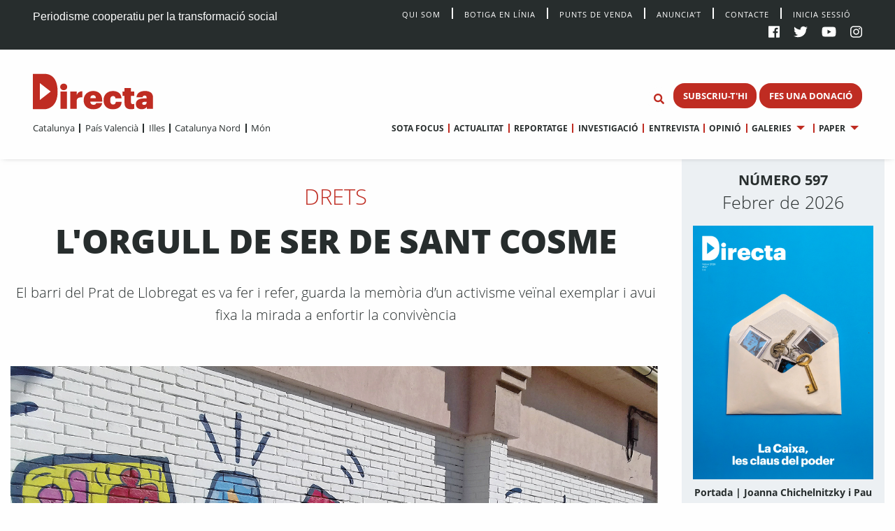

--- FILE ---
content_type: text/html; charset=UTF-8
request_url: https://directa.cat/lorgull-de-ser-de-sant-cosme/
body_size: 13860
content:
<!doctype html>
<html lang="ca">
  <head>
  <meta charset="utf-8">
  <meta http-equiv="x-ua-compatible" content="ie=edge">
  <meta name="viewport" content="width=device-width, initial-scale=1, shrink-to-fit=no">
  <meta name='robots' content='index, follow, max-image-preview:large, max-snippet:-1, max-video-preview:-1' />

	<!-- This site is optimized with the Yoast SEO plugin v20.13 - https://yoast.com/wordpress/plugins/seo/ -->
	<title>L&#039;orgull de ser de Sant Cosme - directa.cat</title>
	<link rel="canonical" href="https://directa.cat/lorgull-de-ser-de-sant-cosme/" />
	<meta property="og:locale" content="ca_ES" />
	<meta property="og:type" content="article" />
	<meta property="og:title" content="L&#039;orgull de ser de Sant Cosme - directa.cat" />
	<meta property="og:description" content="L’avinguda del riu Llobregat, al barri de Sant Cosme i Sant Damià, s’estén orgullosa per al vianant. Pessics de cel blau omplen de llum els racons dels blocs de pisos, endreçats en dotze illes fetes i refetes. Fa cinquanta anys, això eren camps, amb casetes de dos pisos i sostre d’uralita. Ara hi ha arribat &hellip; Continuar" />
	<meta property="og:url" content="https://directa.cat/lorgull-de-ser-de-sant-cosme/" />
	<meta property="og:site_name" content="directa.cat" />
	<meta property="article:published_time" content="2018-10-03T15:29:35+00:00" />
	<meta property="article:modified_time" content="2019-04-17T12:12:41+00:00" />
	<meta property="og:image" content="https://directa.cat/app/uploads/2018/10/P6_2-1024x546.png" />
	<meta property="og:image:width" content="1024" />
	<meta property="og:image:height" content="546" />
	<meta property="og:image:type" content="image/png" />
	<meta name="author" content="editor" />
	<meta name="twitter:card" content="summary_large_image" />
	<meta name="twitter:label1" content="Written by" />
	<meta name="twitter:data1" content="editor" />
	<meta name="twitter:label2" content="Est. reading time" />
	<meta name="twitter:data2" content="4 minuts" />
	<script type="application/ld+json" class="yoast-schema-graph">{"@context":"https://schema.org","@graph":[{"@type":"WebPage","@id":"https://directa.cat/lorgull-de-ser-de-sant-cosme/","url":"https://directa.cat/lorgull-de-ser-de-sant-cosme/","name":"L'orgull de ser de Sant Cosme - directa.cat","isPartOf":{"@id":"https://directa.cat/#website"},"primaryImageOfPage":{"@id":"https://directa.cat/lorgull-de-ser-de-sant-cosme/#primaryimage"},"image":{"@id":"https://directa.cat/lorgull-de-ser-de-sant-cosme/#primaryimage"},"thumbnailUrl":"/app/uploads/2018/10/P6_2.png","datePublished":"2018-10-03T15:29:35+00:00","dateModified":"2019-04-17T12:12:41+00:00","author":{"@id":"https://directa.cat/#/schema/person/961698fc73563551fbb7c401783a681a"},"breadcrumb":{"@id":"https://directa.cat/lorgull-de-ser-de-sant-cosme/#breadcrumb"},"inLanguage":"ca","potentialAction":[{"@type":"ReadAction","target":["https://directa.cat/lorgull-de-ser-de-sant-cosme/"]}]},{"@type":"ImageObject","inLanguage":"ca","@id":"https://directa.cat/lorgull-de-ser-de-sant-cosme/#primaryimage","url":"/app/uploads/2018/10/P6_2.png","contentUrl":"/app/uploads/2018/10/P6_2.png","width":1642,"height":875,"caption":"Pintada a un mur del barri de Sant Cosme"},{"@type":"BreadcrumbList","@id":"https://directa.cat/lorgull-de-ser-de-sant-cosme/#breadcrumb","itemListElement":[{"@type":"ListItem","position":1,"name":"Home","item":"https://directa.cat/"},{"@type":"ListItem","position":2,"name":"Notícies","item":"https://directa.cat/noticies/"},{"@type":"ListItem","position":3,"name":"L&#8217;orgull de ser de Sant Cosme"}]},{"@type":"WebSite","@id":"https://directa.cat/#website","url":"https://directa.cat/","name":"directa.cat","description":"Mitjà d&#039;informació per la transformació social","potentialAction":[{"@type":"SearchAction","target":{"@type":"EntryPoint","urlTemplate":"https://directa.cat/?s={search_term_string}"},"query-input":"required name=search_term_string"}],"inLanguage":"ca"},{"@type":"Person","@id":"https://directa.cat/#/schema/person/961698fc73563551fbb7c401783a681a","name":"editor","image":{"@type":"ImageObject","inLanguage":"ca","@id":"https://directa.cat/#/schema/person/image/","url":"https://secure.gravatar.com/avatar/e70e53959309eb8664fc7c5991b8ea72?s=96&d=mm&r=g","contentUrl":"https://secure.gravatar.com/avatar/e70e53959309eb8664fc7c5991b8ea72?s=96&d=mm&r=g","caption":"editor"},"url":"https://directa.cat/author/editor/"}]}</script>
	<!-- / Yoast SEO plugin. -->


<link rel='dns-prefetch' href='//cdn.jsdelivr.net' />
<link rel='stylesheet' id='wp-block-library-css' href='https://directa.cat/wp/wp-includes/css/dist/block-library/style.min.css?ver=6.2.2' type='text/css' media='all' />
<link rel='stylesheet' id='classic-theme-styles-css' href='https://directa.cat/wp/wp-includes/css/classic-themes.min.css?ver=6.2.2' type='text/css' media='all' />
<style id='global-styles-inline-css' type='text/css'>
body{--wp--preset--color--black: #000000;--wp--preset--color--cyan-bluish-gray: #abb8c3;--wp--preset--color--white: #ffffff;--wp--preset--color--pale-pink: #f78da7;--wp--preset--color--vivid-red: #cf2e2e;--wp--preset--color--luminous-vivid-orange: #ff6900;--wp--preset--color--luminous-vivid-amber: #fcb900;--wp--preset--color--light-green-cyan: #7bdcb5;--wp--preset--color--vivid-green-cyan: #00d084;--wp--preset--color--pale-cyan-blue: #8ed1fc;--wp--preset--color--vivid-cyan-blue: #0693e3;--wp--preset--color--vivid-purple: #9b51e0;--wp--preset--gradient--vivid-cyan-blue-to-vivid-purple: linear-gradient(135deg,rgba(6,147,227,1) 0%,rgb(155,81,224) 100%);--wp--preset--gradient--light-green-cyan-to-vivid-green-cyan: linear-gradient(135deg,rgb(122,220,180) 0%,rgb(0,208,130) 100%);--wp--preset--gradient--luminous-vivid-amber-to-luminous-vivid-orange: linear-gradient(135deg,rgba(252,185,0,1) 0%,rgba(255,105,0,1) 100%);--wp--preset--gradient--luminous-vivid-orange-to-vivid-red: linear-gradient(135deg,rgba(255,105,0,1) 0%,rgb(207,46,46) 100%);--wp--preset--gradient--very-light-gray-to-cyan-bluish-gray: linear-gradient(135deg,rgb(238,238,238) 0%,rgb(169,184,195) 100%);--wp--preset--gradient--cool-to-warm-spectrum: linear-gradient(135deg,rgb(74,234,220) 0%,rgb(151,120,209) 20%,rgb(207,42,186) 40%,rgb(238,44,130) 60%,rgb(251,105,98) 80%,rgb(254,248,76) 100%);--wp--preset--gradient--blush-light-purple: linear-gradient(135deg,rgb(255,206,236) 0%,rgb(152,150,240) 100%);--wp--preset--gradient--blush-bordeaux: linear-gradient(135deg,rgb(254,205,165) 0%,rgb(254,45,45) 50%,rgb(107,0,62) 100%);--wp--preset--gradient--luminous-dusk: linear-gradient(135deg,rgb(255,203,112) 0%,rgb(199,81,192) 50%,rgb(65,88,208) 100%);--wp--preset--gradient--pale-ocean: linear-gradient(135deg,rgb(255,245,203) 0%,rgb(182,227,212) 50%,rgb(51,167,181) 100%);--wp--preset--gradient--electric-grass: linear-gradient(135deg,rgb(202,248,128) 0%,rgb(113,206,126) 100%);--wp--preset--gradient--midnight: linear-gradient(135deg,rgb(2,3,129) 0%,rgb(40,116,252) 100%);--wp--preset--duotone--dark-grayscale: url('#wp-duotone-dark-grayscale');--wp--preset--duotone--grayscale: url('#wp-duotone-grayscale');--wp--preset--duotone--purple-yellow: url('#wp-duotone-purple-yellow');--wp--preset--duotone--blue-red: url('#wp-duotone-blue-red');--wp--preset--duotone--midnight: url('#wp-duotone-midnight');--wp--preset--duotone--magenta-yellow: url('#wp-duotone-magenta-yellow');--wp--preset--duotone--purple-green: url('#wp-duotone-purple-green');--wp--preset--duotone--blue-orange: url('#wp-duotone-blue-orange');--wp--preset--font-size--small: 13px;--wp--preset--font-size--medium: 20px;--wp--preset--font-size--large: 36px;--wp--preset--font-size--x-large: 42px;--wp--preset--spacing--20: 0.44rem;--wp--preset--spacing--30: 0.67rem;--wp--preset--spacing--40: 1rem;--wp--preset--spacing--50: 1.5rem;--wp--preset--spacing--60: 2.25rem;--wp--preset--spacing--70: 3.38rem;--wp--preset--spacing--80: 5.06rem;--wp--preset--shadow--natural: 6px 6px 9px rgba(0, 0, 0, 0.2);--wp--preset--shadow--deep: 12px 12px 50px rgba(0, 0, 0, 0.4);--wp--preset--shadow--sharp: 6px 6px 0px rgba(0, 0, 0, 0.2);--wp--preset--shadow--outlined: 6px 6px 0px -3px rgba(255, 255, 255, 1), 6px 6px rgba(0, 0, 0, 1);--wp--preset--shadow--crisp: 6px 6px 0px rgba(0, 0, 0, 1);}:where(.is-layout-flex){gap: 0.5em;}body .is-layout-flow > .alignleft{float: left;margin-inline-start: 0;margin-inline-end: 2em;}body .is-layout-flow > .alignright{float: right;margin-inline-start: 2em;margin-inline-end: 0;}body .is-layout-flow > .aligncenter{margin-left: auto !important;margin-right: auto !important;}body .is-layout-constrained > .alignleft{float: left;margin-inline-start: 0;margin-inline-end: 2em;}body .is-layout-constrained > .alignright{float: right;margin-inline-start: 2em;margin-inline-end: 0;}body .is-layout-constrained > .aligncenter{margin-left: auto !important;margin-right: auto !important;}body .is-layout-constrained > :where(:not(.alignleft):not(.alignright):not(.alignfull)){max-width: var(--wp--style--global--content-size);margin-left: auto !important;margin-right: auto !important;}body .is-layout-constrained > .alignwide{max-width: var(--wp--style--global--wide-size);}body .is-layout-flex{display: flex;}body .is-layout-flex{flex-wrap: wrap;align-items: center;}body .is-layout-flex > *{margin: 0;}:where(.wp-block-columns.is-layout-flex){gap: 2em;}.has-black-color{color: var(--wp--preset--color--black) !important;}.has-cyan-bluish-gray-color{color: var(--wp--preset--color--cyan-bluish-gray) !important;}.has-white-color{color: var(--wp--preset--color--white) !important;}.has-pale-pink-color{color: var(--wp--preset--color--pale-pink) !important;}.has-vivid-red-color{color: var(--wp--preset--color--vivid-red) !important;}.has-luminous-vivid-orange-color{color: var(--wp--preset--color--luminous-vivid-orange) !important;}.has-luminous-vivid-amber-color{color: var(--wp--preset--color--luminous-vivid-amber) !important;}.has-light-green-cyan-color{color: var(--wp--preset--color--light-green-cyan) !important;}.has-vivid-green-cyan-color{color: var(--wp--preset--color--vivid-green-cyan) !important;}.has-pale-cyan-blue-color{color: var(--wp--preset--color--pale-cyan-blue) !important;}.has-vivid-cyan-blue-color{color: var(--wp--preset--color--vivid-cyan-blue) !important;}.has-vivid-purple-color{color: var(--wp--preset--color--vivid-purple) !important;}.has-black-background-color{background-color: var(--wp--preset--color--black) !important;}.has-cyan-bluish-gray-background-color{background-color: var(--wp--preset--color--cyan-bluish-gray) !important;}.has-white-background-color{background-color: var(--wp--preset--color--white) !important;}.has-pale-pink-background-color{background-color: var(--wp--preset--color--pale-pink) !important;}.has-vivid-red-background-color{background-color: var(--wp--preset--color--vivid-red) !important;}.has-luminous-vivid-orange-background-color{background-color: var(--wp--preset--color--luminous-vivid-orange) !important;}.has-luminous-vivid-amber-background-color{background-color: var(--wp--preset--color--luminous-vivid-amber) !important;}.has-light-green-cyan-background-color{background-color: var(--wp--preset--color--light-green-cyan) !important;}.has-vivid-green-cyan-background-color{background-color: var(--wp--preset--color--vivid-green-cyan) !important;}.has-pale-cyan-blue-background-color{background-color: var(--wp--preset--color--pale-cyan-blue) !important;}.has-vivid-cyan-blue-background-color{background-color: var(--wp--preset--color--vivid-cyan-blue) !important;}.has-vivid-purple-background-color{background-color: var(--wp--preset--color--vivid-purple) !important;}.has-black-border-color{border-color: var(--wp--preset--color--black) !important;}.has-cyan-bluish-gray-border-color{border-color: var(--wp--preset--color--cyan-bluish-gray) !important;}.has-white-border-color{border-color: var(--wp--preset--color--white) !important;}.has-pale-pink-border-color{border-color: var(--wp--preset--color--pale-pink) !important;}.has-vivid-red-border-color{border-color: var(--wp--preset--color--vivid-red) !important;}.has-luminous-vivid-orange-border-color{border-color: var(--wp--preset--color--luminous-vivid-orange) !important;}.has-luminous-vivid-amber-border-color{border-color: var(--wp--preset--color--luminous-vivid-amber) !important;}.has-light-green-cyan-border-color{border-color: var(--wp--preset--color--light-green-cyan) !important;}.has-vivid-green-cyan-border-color{border-color: var(--wp--preset--color--vivid-green-cyan) !important;}.has-pale-cyan-blue-border-color{border-color: var(--wp--preset--color--pale-cyan-blue) !important;}.has-vivid-cyan-blue-border-color{border-color: var(--wp--preset--color--vivid-cyan-blue) !important;}.has-vivid-purple-border-color{border-color: var(--wp--preset--color--vivid-purple) !important;}.has-vivid-cyan-blue-to-vivid-purple-gradient-background{background: var(--wp--preset--gradient--vivid-cyan-blue-to-vivid-purple) !important;}.has-light-green-cyan-to-vivid-green-cyan-gradient-background{background: var(--wp--preset--gradient--light-green-cyan-to-vivid-green-cyan) !important;}.has-luminous-vivid-amber-to-luminous-vivid-orange-gradient-background{background: var(--wp--preset--gradient--luminous-vivid-amber-to-luminous-vivid-orange) !important;}.has-luminous-vivid-orange-to-vivid-red-gradient-background{background: var(--wp--preset--gradient--luminous-vivid-orange-to-vivid-red) !important;}.has-very-light-gray-to-cyan-bluish-gray-gradient-background{background: var(--wp--preset--gradient--very-light-gray-to-cyan-bluish-gray) !important;}.has-cool-to-warm-spectrum-gradient-background{background: var(--wp--preset--gradient--cool-to-warm-spectrum) !important;}.has-blush-light-purple-gradient-background{background: var(--wp--preset--gradient--blush-light-purple) !important;}.has-blush-bordeaux-gradient-background{background: var(--wp--preset--gradient--blush-bordeaux) !important;}.has-luminous-dusk-gradient-background{background: var(--wp--preset--gradient--luminous-dusk) !important;}.has-pale-ocean-gradient-background{background: var(--wp--preset--gradient--pale-ocean) !important;}.has-electric-grass-gradient-background{background: var(--wp--preset--gradient--electric-grass) !important;}.has-midnight-gradient-background{background: var(--wp--preset--gradient--midnight) !important;}.has-small-font-size{font-size: var(--wp--preset--font-size--small) !important;}.has-medium-font-size{font-size: var(--wp--preset--font-size--medium) !important;}.has-large-font-size{font-size: var(--wp--preset--font-size--large) !important;}.has-x-large-font-size{font-size: var(--wp--preset--font-size--x-large) !important;}
.wp-block-navigation a:where(:not(.wp-element-button)){color: inherit;}
:where(.wp-block-columns.is-layout-flex){gap: 2em;}
.wp-block-pullquote{font-size: 1.5em;line-height: 1.6;}
</style>
<link rel='stylesheet' id='style_login_widget-css' href='/app/plugins/miniorange-login-with-eve-online-google-facebook%20%20%20%20%20%20%20%20%20%20%20%20%20%20/css/style_login_widget.min.css?ver=6.26.11' type='text/css' media='all' />
<link rel='stylesheet' id='sage/main.css-css' href='/app/themes/directa-theme/dist/styles/main_b4f907df.css' type='text/css' media='all' />
<script type='text/javascript' src='https://directa.cat/wp/wp-includes/js/jquery/jquery.min.js?ver=3.6.4' id='jquery-core-js'></script>
<script type='text/javascript' src='https://directa.cat/wp/wp-includes/js/jquery/jquery-migrate.min.js?ver=3.4.0' id='jquery-migrate-js'></script>
<script type='text/javascript' src='https://cdn.jsdelivr.net/gh/alpinejs/alpine@v2.8.1/dist/alpine.min.js?ver=v2.8.1' id='alpine-js'></script>
<link rel="https://api.w.org/" href="https://directa.cat/wp-json/" /><link rel="alternate" type="application/json" href="https://directa.cat/wp-json/wp/v2/posts/6387" /><link rel="EditURI" type="application/rsd+xml" title="RSD" href="https://directa.cat/wp/xmlrpc.php?rsd" />
<link rel="wlwmanifest" type="application/wlwmanifest+xml" href="https://directa.cat/wp/wp-includes/wlwmanifest.xml" />
<meta name="generator" content="WordPress 6.2.2" />
<link rel='shortlink' href='https://directa.cat/?p=6387' />
<link rel="alternate" type="application/json+oembed" href="https://directa.cat/wp-json/oembed/1.0/embed?url=https%3A%2F%2Fdirecta.cat%2Florgull-de-ser-de-sant-cosme%2F" />
<link rel="alternate" type="text/xml+oembed" href="https://directa.cat/wp-json/oembed/1.0/embed?url=https%3A%2F%2Fdirecta.cat%2Florgull-de-ser-de-sant-cosme%2F&#038;format=xml" />

<!-- This site is using AdRotate v5.12.2 to display their advertisements - https://ajdg.solutions/ -->
<!-- AdRotate CSS -->
<style type="text/css" media="screen">
	.g { margin:0px; padding:0px; overflow:hidden; line-height:1; zoom:1; }
	.g img { height:auto; }
	.g-col { position:relative; float:left; }
	.g-col:first-child { margin-left: 0; }
	.g-col:last-child { margin-right: 0; }
	@media only screen and (max-width: 480px) {
		.g-col, .g-dyn, .g-single { width:100%; margin-left:0; margin-right:0; }
	}
</style>
<!-- /AdRotate CSS -->

<meta property="og:title" content="L&#8217;orgull de ser de Sant Cosme" />
<meta property="og:url" content="https://directa.cat/lorgull-de-ser-de-sant-cosme/" />
<meta property="og:type" content="article" />
<meta property="og:image" content="https://directa.cat/app/uploads/2018/10/P6_2-1024x546.png" />
<meta property="og:description" content="L’avinguda del riu Llobregat, al barri de Sant Cosme i Sant Damià, s’estén orgullosa per al vianant. Pessics de cel blau omplen de llum els racons dels blocs de pisos, endreçats en dotze illes fetes i refetes. Fa cinquanta anys, això eren camps, amb casetes de dos pisos i sostre d’uralita. Ara hi ha arribat un metro flamant i hi ha un parc ben verd. Un vell elegant es toca el barret i fa repicar" />
<meta property="article:publisher" content="https://www.facebook.com/Directa/" />
<meta property="og:site_name" content="La Directa" /><meta name="twitter:card" content="summary_large_image" />
<meta name="twitter:site" content="@La_Directa" />
<meta name="twitter:title" content="L&#8217;orgull de ser de Sant Cosme" />
<meta name="twitter:image" content="https://directa.cat/app/uploads/2018/10/P6_2-1024x546.png" />
<meta name="twitter:description" content="L’avinguda del riu Llobregat, al barri de Sant Cosme i Sant Damià, s’estén orgullosa per al vianant. Pessics de cel blau omplen de llum els racons dels blocs de pisos, endreçats en dotze illes fetes i refetes. Fa cinquanta anys, això eren camps, amb casetes de dos pisos i sostre d’uralita. Ara hi ha arribat un metro flamant i hi ha un parc ben verd. Un vell elegant es toca el barret i fa repicar" /><link rel="icon" href="/app/uploads/2020/01/cropped-D-de-Directa-1-32x32.png" sizes="32x32" />
<link rel="icon" href="/app/uploads/2020/01/cropped-D-de-Directa-1-192x192.png" sizes="192x192" />
<link rel="apple-touch-icon" href="/app/uploads/2020/01/cropped-D-de-Directa-1-180x180.png" />
<meta name="msapplication-TileImage" content="/app/uploads/2020/01/cropped-D-de-Directa-1-270x270.png" />
<!-- Matomo -->
<script type="text/javascript">
  var _paq = window._paq = window._paq || [];
  /* tracker methods like "setCustomDimension" should be called before "trackPageView" */
  _paq.push(['trackAllContentImpressions']);
  _paq.push(['trackPageView']);
  _paq.push(['enableLinkTracking']);
  (function() {
    var u="//stats.directa.cat/";
    _paq.push(['setTrackerUrl', u+'matomo.php']);
    _paq.push(['setSiteId', '1']);
    var d=document, g=d.createElement('script'), s=d.getElementsByTagName('script')[0];
    g.type='text/javascript'; g.async=true; g.src=u+'matomo.js'; s.parentNode.insertBefore(g,s);
  })();
</script>
<!-- End Matomo Code -->
<!-- Global site tag (gtag.js) - Google Analytics -->
<script async src="https://www.googletagmanager.com/gtag/js?id=UA-227718072-1"></script>
<script>
  window.dataLayer = window.dataLayer || [];
  function gtag(){dataLayer.push(arguments);}
  gtag('js', new Date());

  gtag('config', 'UA-227718072-1');
</script>


</head>
  <body class="post-template-default single single-post postid-6387 single-format-standard lorgull-de-ser-de-sant-cosme sidebar-primary type_reportatge app-data index-data singular-data single-data single-post-data single-post-lorgull-de-ser-de-sant-cosme-data">
        <div class="social-bar row expanded bg-black cl-white fix-1-both">
    <div class="social-bar-left column large-4 medium-8 show-for-medium">
      <span>Periodisme cooperatiu per la transformació social</span>
    </div>

    <div class="social-bar-left column small-4 hide-for-medium">
      <span><a class="cl-white" title="directa.cat | Periodisme cooperatiu per la transformació social" href="/">directa.cat</a></span>
    </div>

    <div class="column large-8 medium-4 small-8">
    <div class="social-bar-right">
        <div class="menu social-bar-center text-right show-for-large">
                      <ul id="top-nav" class="menu simple vertical large-horizontal"><li><a class="navbar-item " href="/qui-som/">Qui Som</a></li><li><a class="navbar-item " href="https://botiga.directa.cat/">Botiga  en línia</a></li><li><a class="navbar-item " href="https://directa.cat/punts-de-venda/">Punts de venda</a></li><li><a class="navbar-item " href="https://directa.cat/publicitat/">Anuncia’t</a></li><li><a class="navbar-item " href="https://directa.cat/contacte/">Contacte</a></li><li><a href="/wp/?option=oauthredirect&app_name=LaDirecta Auth">Inicia sessió</a></li></ul>
                  </div>
        <ul>
          <li><a target="_blank" title="La Directa a Facebook" href="https://es-es.facebook.com/Directa/"><i class="fab fa-facebook"></a></i></li>
          <li><a target="_blank" title="La Directa a Twitter" href="https://twitter.com/la_directa"><i class="fab fa-twitter"></a></i></li>
          <li><a target="_blank" title="La Directa a Youtube" href="https://www.youtube.com/user/avdirecta"><i class="fab fa-youtube"></a></i></li>
          <li><a target="_blank" title="La Directa a Instagram" href="https://www.instagram.com/directa.cat/"><i class="fab fa-instagram"></a></i></li>
        </ul>
      </div>
    </div>
  </div>

  <div class="show-for-large" data-sticky-container data-check-every="-1" data-show-for="large" data-hide-for="medium">
    <div class="top-bar" id="responsive-menu" data-sticky data-margin-top='0' data-margin-bottom='0' data-top-anchor='48'>

      <div class="row expanded">
        <div class="column medium-3 show-for-large " data-dropdown-menu>
          <a class="header-logo" href="https://directa.cat/">
            
                          <svg id="directa__brand" version="1.1" x="0px" y="0px" viewBox="0 0 400 106" style="enable-background:new 0 0 361.7 106;" xml:space="preserve" width="190px" height="55.633px">
  <style type="text/css">
    .st0{fill:#BF2C22;}
  </style>
  <defs></defs>
  <g>
    <path class="st0" d="M21,78.4V27.7L53.7,53L21,78.4z M34.1,0.1c-0.3,0-0.6,0-1,0L22.1,0c-0.1,0-0.2,0-0.3,0H1.3C0.6,0,0,0.6,0,1.3
    v103.3c0,0.7,0.8,1.3,1.5,1.3h19.9l0,0l11.1,0c0.5,0,1,0.1,1.5,0.1c13.7,0,40.5-9.1,40.5-52.3C74.6,1.7,43.9,0.1,34.1,0.1"></path>
      <g>
        <path class="st0" d="M83.2,52.9h19.4v51.8H83.2V52.9z M82.3,39.2c0-5.8,4.6-9.9,10.6-9.9c5.9,0,10.5,4.2,10.5,9.9
        c0,5.7-4.6,9.8-10.5,9.8C86.8,49,82.3,44.9,82.3,39.2"></path>
        <path class="st0" d="M112.6,52.9h19.5v10.5c3.3-8,8.9-11.3,16.7-11.2v18.2c-10.8-0.6-16.7,3-16.7,10.4v23.9h-19.5V52.9z"></path>
        <path class="st0" d="M189.8,72.9c-0.2-5.6-2.9-8.9-8.1-8.9c-4.8,0-8.1,3.1-8.9,8.9H189.8z M153,79.5v-0.8
        c0-16.9,12.9-27.3,28.7-27.3c14.6,0,27,8.3,27,27v4.8h-36c0.5,6.2,4.2,9.6,9.7,9.6c5.5,0,7.5-2.6,8.1-5.5h18.2
        c-1.6,11.9-10.6,18.8-27.1,18.8C165.2,106,153,96.6,153,79.5"></path>
        <path class="st0" d="M212.9,79.6v-0.8c0-17.6,12.5-27.3,28.1-27.3c13,0,25,5.6,26,21.8h-18.3c-0.6-4.2-2.4-6.8-7.1-6.8
        c-5.7,0-8.7,4-8.7,11.9v0.8c0,8.4,2.8,12.7,9,12.7c4.5,0,7.4-2.8,7.9-7.8h17.5c-0.5,13.4-9.3,22-26.8,22
        C224.9,106,212.9,97.2,212.9,79.6"></path>
        <path class="st0" d="M276,87.4V66h-6V52.9h6V42.3h19.5v10.6h9.9V66h-9.9v19.5c0,3.6,1.9,5.1,5.1,5.1c1.8,0,3.2-0.2,4.9-0.8v14.7
        c-2.4,0.7-6,1.5-10.3,1.5C282.9,105.9,276,100.4,276,87.4"></path>
        <path class="st0" d="M342.4,86.6v-2.7h-4.2c-6.5,0-8.9,1.3-8.9,5c0,2.5,1.9,4.1,5.4,4.1C339.2,92.9,342.4,90.5,342.4,86.6
        M310.1,90.4c0-12.2,9.9-17,27.9-17h4.5v-0.9c0-4.4-0.8-7.5-6-7.5c-4.5,0-5.9,2.9-6.1,5.5H312c0.8-12.7,10.7-19.1,25.6-19.1
        c15.1,0,24.2,6.1,24.2,19.8v33.5h-18.8v-5.9c-2.2,3.6-6.7,7.2-15.2,7.2C318.4,106,310.1,101.5,310.1,90.4"></path>
        <g>
      		<circle class="live-minut" cx="375" cy="42" r="8" />
      	</g>
      </g>
  </g>
</svg>
                      </a>
        </div>

        <div class="column medium-9 text-right fix-1-up">
          <div class="column top-bar-right top-bar-right-sticky">
                          <ul id="main-nav" data-dropdown-menu class="menu dropdown simple vertical large-horizontal text-right"><li><a class="navbar-item " href="https://directa.cat/sotafocus/">Sota focus</a></li><li><a class="navbar-item " href="https://directa.cat/portada-actualitat/">Actualitat</a></li><li><a class="navbar-item " href="https://directa.cat/portada-reportatge/">Reportatge</a></li><li><a class="navbar-item " href="https://directa.cat/portada-investigacio/">Investigació</a></li><li><a class="navbar-item " href="https://directa.cat/portada-entrevistes/">Entrevista</a></li><li><a class="navbar-item " href="https://directa.cat/portada-opinio/">Opinió</a></li><li class="is-dropdown-submenu-parent"><a class="navbar-item " href="#">Galeries</a><ul class="menu nested"><li><a class="navbar-item " href="https://directa.cat/portada-fotogaleries/">Fotografia</a></li><li><a class="navbar-item " href="https://directa.cat/portada-video/">Vídeo</a></li><li><a class="navbar-item " href="https://directa.cat/portada-docs-directa/">Docs Directa</a></li><li><a class="navbar-item " href="http://www.interactius.directa.cat/#!/">Interactius</a></li></ul></li><li class="is-dropdown-submenu-parent"><a class="navbar-item " href="https://directa.cat/papers/">Paper</a><ul class="menu nested"><li><a class="navbar-item " href="https://directa.cat/categories/mensual/sota-focus/">Sota Focus</a></li><li><a class="navbar-item " href="https://directa.cat/categories/mensual/sobiranies/">Sobiranies</a></li><li><a class="navbar-item " href="https://directa.cat/categories/mensual/lentrevista/">L&#039;entrevista</a></li><li><a class="navbar-item " href="https://directa.cat/categories/mensual/internacional-nou-paper/">Internacional</a></li><li><a class="navbar-item " href="https://directa.cat/categories/mensual/ideari/">Ideari</a></li><li><a class="navbar-item " href="https://directa.cat/categories/mensual/som-cooperativa/">Som cooperativa</a></li></ul></li></ul>
                        </div>

          <ul id="top--search" class="menu menu-search bg-white">
    <li class="">
    <form role="search" method="get" action="/" name="mainSearch">
      <input id="search-form" class="hide" name="s" type="search" placeholder="Cerca" data-toggler="show" value="">
    </form>
    </li>
    <li class="">
      <button type="button" class="button bg-white cl-red" name="buttonSearch" value="Set Focus" data-toggle="search-form" >
        <i class="fas fa-search"></i>
      </button>
    </li>
</ul>

                      <span class="directa__header--buttons">
                              
                                  <a href="https://directa.cat/subscriu-thi/" class="button small menu--button">SUBSCRIU-T&#039;HI</a>
                                              
                                  <a href="https://directa.cat/campaigns/fes-una-donacio/" class="button small menu--button">FES UNA DONACIÓ</a>
                                          </span>
                  </div>
      </div>

      <div class="row expanded nav-menus">

        <div class="column top-bar-left">
                      <ul id="" data-dropdown-menu class="menu simple vertical large-horizontal"><li><a class="navbar-item " href="https://directa.cat/portada-catalunya/">Catalunya</a></li><li><a class="navbar-item " href="https://directa.cat/portada-pais-valencia/">País Valencià</a></li><li><a class="navbar-item " href="https://directa.cat/portada-illes/">Illes</a></li><li><a class="navbar-item " href="https://directa.cat/portada-catalunya-nord/">Catalunya Nord</a></li><li><a class="navbar-item " href="https://directa.cat/internacional/">Món</a></li></ul>
                    </div>

        <div class="column top-bar-right top-bar-right-unstuck">
                      <ul id="main-nav" data-dropdown-menu class="menu dropdown simple vertical large-horizontal text-right"><li><a class="navbar-item " href="https://directa.cat/sotafocus/">Sota focus</a></li><li><a class="navbar-item " href="https://directa.cat/portada-actualitat/">Actualitat</a></li><li><a class="navbar-item " href="https://directa.cat/portada-reportatge/">Reportatge</a></li><li><a class="navbar-item " href="https://directa.cat/portada-investigacio/">Investigació</a></li><li><a class="navbar-item " href="https://directa.cat/portada-entrevistes/">Entrevista</a></li><li><a class="navbar-item " href="https://directa.cat/portada-opinio/">Opinió</a></li><li class="is-dropdown-submenu-parent"><a class="navbar-item " href="#">Galeries</a><ul class="menu nested"><li><a class="navbar-item " href="https://directa.cat/portada-fotogaleries/">Fotografia</a></li><li><a class="navbar-item " href="https://directa.cat/portada-video/">Vídeo</a></li><li><a class="navbar-item " href="https://directa.cat/portada-docs-directa/">Docs Directa</a></li><li><a class="navbar-item " href="http://www.interactius.directa.cat/#!/">Interactius</a></li></ul></li><li class="is-dropdown-submenu-parent"><a class="navbar-item " href="https://directa.cat/papers/">Paper</a><ul class="menu nested"><li><a class="navbar-item " href="https://directa.cat/categories/mensual/sota-focus/">Sota Focus</a></li><li><a class="navbar-item " href="https://directa.cat/categories/mensual/sobiranies/">Sobiranies</a></li><li><a class="navbar-item " href="https://directa.cat/categories/mensual/lentrevista/">L&#039;entrevista</a></li><li><a class="navbar-item " href="https://directa.cat/categories/mensual/internacional-nou-paper/">Internacional</a></li><li><a class="navbar-item " href="https://directa.cat/categories/mensual/ideari/">Ideari</a></li><li><a class="navbar-item " href="https://directa.cat/categories/mensual/som-cooperativa/">Som cooperativa</a></li></ul></li></ul>
                    </div>
      </div>
    </div>
  </div>

<div id="" class="hide-for-large" data-hide-for="large" data-sticky data-margin-top='0' data-check-every="0" data-margin-bottom='0' data-top-anchor='48' data-sticky-on="small">
  <div class="title-bar bg-white show-for-small" data-hide-for="large" data-responsive-toggle="responsive-menu-m">

  <div id="menuToggle">
    <input class="menu-icon" type="checkbox" data-toggle="responsive-menu-m">
      <span></span>
      <span></span>
      <span></span>
    </input>
  </div>

    <div class="title-bar-title ">
      <a class="responsive-logo header-logo" href="https://directa.cat/">
                          <svg id="directa__brand" version="1.1" x="0px" y="0px" viewBox="0 0 400 106" style="enable-background:new 0 0 361.7 106;" xml:space="preserve" width="190px" height="55.633px">
  <style type="text/css">
    .st0{fill:#BF2C22;}
  </style>
  <defs></defs>
  <g>
    <path class="st0" d="M21,78.4V27.7L53.7,53L21,78.4z M34.1,0.1c-0.3,0-0.6,0-1,0L22.1,0c-0.1,0-0.2,0-0.3,0H1.3C0.6,0,0,0.6,0,1.3
    v103.3c0,0.7,0.8,1.3,1.5,1.3h19.9l0,0l11.1,0c0.5,0,1,0.1,1.5,0.1c13.7,0,40.5-9.1,40.5-52.3C74.6,1.7,43.9,0.1,34.1,0.1"></path>
      <g>
        <path class="st0" d="M83.2,52.9h19.4v51.8H83.2V52.9z M82.3,39.2c0-5.8,4.6-9.9,10.6-9.9c5.9,0,10.5,4.2,10.5,9.9
        c0,5.7-4.6,9.8-10.5,9.8C86.8,49,82.3,44.9,82.3,39.2"></path>
        <path class="st0" d="M112.6,52.9h19.5v10.5c3.3-8,8.9-11.3,16.7-11.2v18.2c-10.8-0.6-16.7,3-16.7,10.4v23.9h-19.5V52.9z"></path>
        <path class="st0" d="M189.8,72.9c-0.2-5.6-2.9-8.9-8.1-8.9c-4.8,0-8.1,3.1-8.9,8.9H189.8z M153,79.5v-0.8
        c0-16.9,12.9-27.3,28.7-27.3c14.6,0,27,8.3,27,27v4.8h-36c0.5,6.2,4.2,9.6,9.7,9.6c5.5,0,7.5-2.6,8.1-5.5h18.2
        c-1.6,11.9-10.6,18.8-27.1,18.8C165.2,106,153,96.6,153,79.5"></path>
        <path class="st0" d="M212.9,79.6v-0.8c0-17.6,12.5-27.3,28.1-27.3c13,0,25,5.6,26,21.8h-18.3c-0.6-4.2-2.4-6.8-7.1-6.8
        c-5.7,0-8.7,4-8.7,11.9v0.8c0,8.4,2.8,12.7,9,12.7c4.5,0,7.4-2.8,7.9-7.8h17.5c-0.5,13.4-9.3,22-26.8,22
        C224.9,106,212.9,97.2,212.9,79.6"></path>
        <path class="st0" d="M276,87.4V66h-6V52.9h6V42.3h19.5v10.6h9.9V66h-9.9v19.5c0,3.6,1.9,5.1,5.1,5.1c1.8,0,3.2-0.2,4.9-0.8v14.7
        c-2.4,0.7-6,1.5-10.3,1.5C282.9,105.9,276,100.4,276,87.4"></path>
        <path class="st0" d="M342.4,86.6v-2.7h-4.2c-6.5,0-8.9,1.3-8.9,5c0,2.5,1.9,4.1,5.4,4.1C339.2,92.9,342.4,90.5,342.4,86.6
        M310.1,90.4c0-12.2,9.9-17,27.9-17h4.5v-0.9c0-4.4-0.8-7.5-6-7.5c-4.5,0-5.9,2.9-6.1,5.5H312c0.8-12.7,10.7-19.1,25.6-19.1
        c15.1,0,24.2,6.1,24.2,19.8v33.5h-18.8v-5.9c-2.2,3.6-6.7,7.2-15.2,7.2C318.4,106,310.1,101.5,310.1,90.4"></path>
        <g>
      		<circle class="live-minut" cx="375" cy="42" r="8" />
      	</g>
      </g>
  </g>
</svg>
              </a>
    </div>

          <span class="directa__header--buttons">
                  
                      <a href="https://directa.cat/subscriu-thi/" class="button small menu--button">SUBSCRIU-T&#039;HI</a>
                            
                      <a href="https://directa.cat/campaigns/fes-una-donacio/" class="button small menu--button">FES UNA DONACIÓ</a>
                        </span>
    
    <div class="title-bar-right">
      <button type="button" class="button bg-white cl-red" name="buttonSearch" value="Set Focus" data-toggle="search-form-r" >
        <i class="fas fa-search"></i>
      </button>
    </div>
    <div class="row expanded search-input">
      <div class="column">
        <form id="search-form-r" class="hide input-group fix-1-up" data-toggler="show" role="search" method="get" action="/" name="mainSearch">

          <input name="s" class="input-group-field" type="search" placeholder="Cerca" value="">

          <div class=" input-group-button">
            <button type="submit" class="button bg-red cl-white" value="submit">
              ↵
            </button>
          </div>
        </form>
      </div>
    </div>

    <div id="responsive-menu-m" class="">
      <div class="social-bar-center">
                  <ul id="top-nav" class="menu horizontal align-left"><li><a class="navbar-item " href="/qui-som/">Qui Som</a></li><li><a class="navbar-item " href="https://botiga.directa.cat/">Botiga  en línia</a></li><li><a class="navbar-item " href="https://directa.cat/punts-de-venda/">Punts de venda</a></li><li><a class="navbar-item " href="https://directa.cat/publicitat/">Anuncia’t</a></li><li><a class="navbar-item " href="https://directa.cat/contacte/">Contacte</a></li><li><a href="/wp/?option=oauthredirect&app_name=LaDirecta Auth">Inicia sessió</a></li></ul>
                  </div>

        <div class="top-bar-left">
                      <ul id="" class="fix-1-both menu horizontal align-left"><li><a class="navbar-item " href="https://directa.cat/portada-catalunya/">Catalunya</a></li><li><a class="navbar-item " href="https://directa.cat/portada-pais-valencia/">País Valencià</a></li><li><a class="navbar-item " href="https://directa.cat/portada-illes/">Illes</a></li><li><a class="navbar-item " href="https://directa.cat/portada-catalunya-nord/">Catalunya Nord</a></li><li><a class="navbar-item " href="https://directa.cat/internacional/">Món</a></li></ul>
                      </div>

          <div class="top-bar-right bg-white">
                          <ul id="main-nav" class="vertical menu" data-responsive-menu="accordion large-dropdown"><li><a class="navbar-item " href="https://directa.cat/sotafocus/">Sota focus</a></li><li><a class="navbar-item " href="https://directa.cat/portada-actualitat/">Actualitat</a></li><li><a class="navbar-item " href="https://directa.cat/portada-reportatge/">Reportatge</a></li><li><a class="navbar-item " href="https://directa.cat/portada-investigacio/">Investigació</a></li><li><a class="navbar-item " href="https://directa.cat/portada-entrevistes/">Entrevista</a></li><li><a class="navbar-item " href="https://directa.cat/portada-opinio/">Opinió</a></li><li class="is-dropdown-submenu-parent"><a class="navbar-item " href="#">Galeries</a><ul class="menu nested"><li><a class="navbar-item " href="https://directa.cat/portada-fotogaleries/">Fotografia</a></li><li><a class="navbar-item " href="https://directa.cat/portada-video/">Vídeo</a></li><li><a class="navbar-item " href="https://directa.cat/portada-docs-directa/">Docs Directa</a></li><li><a class="navbar-item " href="http://www.interactius.directa.cat/#!/">Interactius</a></li></ul></li><li class="is-dropdown-submenu-parent"><a class="navbar-item " href="https://directa.cat/papers/">Paper</a><ul class="menu nested"><li><a class="navbar-item " href="https://directa.cat/categories/mensual/sota-focus/">Sota Focus</a></li><li><a class="navbar-item " href="https://directa.cat/categories/mensual/sobiranies/">Sobiranies</a></li><li><a class="navbar-item " href="https://directa.cat/categories/mensual/lentrevista/">L&#039;entrevista</a></li><li><a class="navbar-item " href="https://directa.cat/categories/mensual/internacional-nou-paper/">Internacional</a></li><li><a class="navbar-item " href="https://directa.cat/categories/mensual/ideari/">Ideari</a></li><li><a class="navbar-item " href="https://directa.cat/categories/mensual/som-cooperativa/">Som cooperativa</a></li></ul></li></ul>
              
            
          </div>
        </div>
  </div>
</div>
    <div id="main--container" class="row fix-3-down" role="document">
      <div class=" column large-9 medium-12">
        <main id="content" class="main fix-2-up">
            <article id="main--container" class="post--reportage post-6387 post type-post status-publish format-standard has-post-thumbnail hentry category-drets tag-el-prat-de-llobregat tag-festival-esperanzah tag-sant-cosme territori-catalunya content_type-reportatge">
    <div class="row column small-centered">
    <header>
      <div class="text-center">
        <div class="categories--single">
      <span class="category">
              <a href="https://directa.cat/categories/drets/">Drets</a>
          </span>
  </div>
      </div>
      <h1 class="entry-title text-center">
               
                  L&#039;orgull de ser de Sant Cosme
              </h1>
      <p class="lead subtitle text-center fix-2-down">El barri del Prat de Llobregat es va fer i refer, guarda la memòria d’un activisme veïnal exemplar i avui fixa la mirada a enfortir la convivència</p>
              <img class="fix-1-down small-centered" src="/app/uploads/2018/10/P6_2.png" width="100%" />

                  <figcaption class="wp-caption-text fix-1-down text-right">
            Pintada a un mur del barri de Sant Cosme <span class="interview--text">| <a href="https://directa.cat/persons/arxiu/">Arxiu</a></span>
          </figcaption>
                  </header>

      <div class="column medium-12 large-3">
        <div class="post--meta">
  <div class=" fix-1-down">

    
    
    
    
    
    <span class="author--name"><a href="https://directa.cat/persons/clara-macau/">Clara Macau</a></span>

          <span>
        <a class="author--twitter" href="https://twitter.com/claramacau">
          claramacau
        </a>
      </span>
    
    
      </div>



    <span class="post-date single--date">
    <p>PUBLICAT:</p>
    octubre 3, 2018
  </span>
      </div>
      </div>

      <div class="entry-content column medium-12 large-9">
                  <p>L’avinguda del riu Llobregat, al barri de Sant Cosme i Sant Damià, s’estén orgullosa per al vianant. Pessics de cel blau omplen de llum els racons dels blocs de pisos, endreçats en dotze illes fetes i refetes. Fa cinquanta anys, això eren camps, amb casetes de dos pisos i sostre d’uralita. Ara hi ha arribat un metro flamant i hi ha un parc ben verd.</p>
<p>Un vell elegant es toca el barret i fa repicar el bastó. No sé si té una festa. M’ho resol: “Els gitanos vestim així”. “Aquí només hi ha gent vulgar. Gitanos. Marroquins”, diu el client d’un bar que fa el cafè. És de Granada, veí de sempre, i hi ha coses que no veu clares. A Sant Cosme hi pesa un estigma punyent. Sembla que s’oblidi que, als anys setanta, va ser un barri amb força. Milers de persones es van aplegar en una associació de veïns per exigir aigua i llum. I transports. I tirar-ho tot avall. Perquè els primers habitatges, construïts el 1964, no canalitzaven bé l’aigua, es podria tot i els sostres queien.</p>
<blockquote><p><span style="color: #a22e27;">Milers de persones es van aplegar en una associació de veïns per exigir aigua i llum. I transports. I tirar-ho tot avall. Perquè els primers habitatges, construïts el 1964, no canalitzaven bé l’aigua, es podria tot i els sostres queien</span></p></blockquote>
<p>Els pisos es van d’un llampec per a les persones que venien de Múrcia, Granada o Extremadura. Va coincidir amb l’eliminació de les barraques de Montjuïc, Sants, la Perona o el Somorrostro. Un 30% de la gent que viu a Sant Cosme és d’ètnia gitana, i hi ha persones de l’Amèrica Llatina o el Marroc. “És un dels primers nuclis de població marroquina a l’Estat”, afirma Abdelaziz Hanudi, president de la Comunitat Islàmica del Prat.</p>
<p>Sant Cosme té memòria; la de 1978. Després de deu anys de tallar la carretera fins a l’aeroport i manifestacions, es va aprovar la reconstrucció del barri. “Els veïns van aixecar un pis pilot per mostrar com havien de ser les cases”, explica amb orgull el coordinador al Prat de la Fundació Secretariat Gitano, Miguel Ángel Román. Un procés de set fases, fins al 1993, va enllestir el barri.</p>
<p><strong><br />
Conviure a Sant Cosme</strong></p>
<p>“Per res del món vagis als pisos blancs. És un altre Sant Cosme”, m’avisa el granadí del bar. En arribar-hi, uns joves s’exclamen: “Nosaltres no molestem, els problemàtics són els de les cases del fons!”. Un home treu el cap per una finestra. Diu que parli amb el patriarca: “És qui més coneix el barri”.</p>
<p>L’envejada gestió comunitària de Sant Cosme té clarobscurs, m’ho deia Román: “Els veïns van decidir amb qui volien compartir l’escala i això ha mantingut desigualtats de poder i separacions interètniques”. Cadascú es va aplegar amb qui volia. Així que es van crear comunitats dins la comunitat.</p>
<p>María H. seu en un banc dels pisos blancs. Hi viu des de fa més de 35 anys. Va passar per la Perona i la Via Trajana fins a arribar a Sant Cosme. “No és bo fer nuclis de població gitana. No estem units com es pensa, només perquè vivim uns damunt dels altres. Som diferents. Algunes visions de la llei gitana poden ser dures i creen conflictes de convivència”, comenta.</p>
<p>Rosalía García participa en l’associació Romi Satipen (Dones Gitanes) i avui ha dut els fills al parc. Fa tallers de ball i gimnàstica i aposta per barrejar el veïnat. Les associacions creen vincles, i així ha conegut el festival Esperanzah. El president de Grups Associats de Treball Social (GATS) i coodirector del festival defensa que “la cultura potencia l’autoestima i el sentiment de pertinença de la comunitat”.</p>
<p><strong><br />
Pertànyer a Sant Cosme</strong></p>
<p>La identitat obrera i orgullosa de la gent del barri ha perdut alè. L’informe d’avaluació final del pla integral de Sant Cosme, de la Fundació CIREM (2011), mostra que el veïnat confia en el futur de la comunitat, però cal treballar per enfortir i consolidar una estructura ciutadana. Les associacions hi tenen un gran paper.</p>
<p>La baixa activitat del barri omple els carrers de silenci i s’hi veuen persianes abaixades. Fa la impressió de ser un “no-lloc”. L’avinguda Onze de Setembre és una frontera; aïlla i separa una comunitat sencera. El més dur és que es genera una imatge esbiaixada del veïnat de Sant Cosme i crea espais d’exclusió que no ajuden. “Aquí hi ha molts Sant Cosme”, conclou María H., que em pregunta: “Fins on dius que arriba el barri? No, no. El Sant Cosme de veritat són els pisos blancs”. Li dic que la seva àrea no va arribar fins a la darrera fase de remodelació, la setena. Em mira interrogant: “Set fases, dius? I ara. Una de sola, la que va aixecar el meu pis. T’han pres el pèl!”. Encara cal tirar més murs avall per dir, amb orgull, “soc de Sant Cosme”.</p>
          
          <div class="">
                      </div>

              </div>
    </div>

  <div class="tags column large-9 small-12">
    <a href="https://directa.cat/tag/el-prat-de-llobregat/" rel="tag">El Prat de Llobregat</a> <a href="https://directa.cat/tag/festival-esperanzah/" rel="tag">Festival Esperanzah!</a> <a href="https://directa.cat/tag/sant-cosme/" rel="tag">Sant Cosme</a>  </div>

  
  <div class="single-sidebar small-12">
    <section class="widget donacio_widget-3 widget_donacio_widget"><h3>Donacions</h3><div class="donacio-widget fix-2-down">
    <div class="donacio-wrap fix-2-both">
      <h3 class="cl-black-l text-center donacio-title">
        Fes una donació
      </h3>
      <ul class="donacio-prices no-bullet">
        <li><a href="https://directa.cat/campaigns/fes-una-donacio/?donation=5">5€</a></li>
        <li><a href="https://directa.cat/campaigns/fes-una-donacio/?donation=10">10€</a></li>
        <li><a href="https://directa.cat/campaigns/fes-una-donacio/?donation=20">20€</a></li>
        <li><a href="https://directa.cat/campaigns/fes-una-donacio/?donation=50">50€</a></li>
        <li class="icon-plus"><a href="https://directa.cat/campaigns/fes-una-donacio/">+</a></li>
      </ul>

    <a class="donacio-button bg-black-l" href="https://directa.cat/campaigns/fes-una-donacio/">FES UN DONATIU</a>
    </div>

</div>
<section class="widget media_image-15 widget_media_image"><a href="https://directa.cat/subscriu-thi/"><img width="900" height="300" src="/app/uploads/2023/09/2023.gif" class="image wp-image-185759  attachment-full size-full" alt="" decoding="async" loading="lazy" style="max-width: 100%; height: auto;" /></a></section>  </div>

  <footer>
    
    <div class="row columns post-nav text-center fix-3-down">
      <hr>
      <div class="columns medium-6 medium-text-left">
        &laquo; <a href="https://directa.cat/cinc-o-sis-voltes-rebel/" rel="prev">Cinc (o sis) voltes rebel</a>      </div>
      <div class="columns medium-6 medium-text-right">
        <a href="https://directa.cat/fotografiar-amb-optica-de-genere/" rel="next">Fotografiar amb òptica de gènere</a> &raquo;      </div>
    </div>
  </footer>
  
<section id="comments" class="comments">
  
  
  </section>
</article>
        </main>
      </div>
      <div id="sidebar" class=" column large-3 medium-12">
                  <aside class="sidebar primary-sidebar">
            <section class="widget paper_widget-2 widget_paper_widget"><div id="papers" class="" data-check-every="0">
  <div class="paper__widget bg-gray text-center">
                  <h3 class="paper__widget--title">NÚMERO 597</h3>
      
              <time class="paper__widget--date">Febrer de 2026</time>
      
              <a href="https://directa.cat/papers/directa-597/">
            <img class="paper__widget--img" src="/app/uploads/2026/01/1_Portada.jpg" alt="publicación número 597" />
        </a>
      
            <span class="paper__widget--author">Portada | Joanna Chichelnitzky i Pau Fabregat</span>
      
      
      <button class="paper__widget--button"><a href="https://directa.cat/papers/">TOTS ELS NÚMEROS</a></button>
    
  </div>

  <div id="paper__widget--summary" class="hidden  expanded bg-gray" data-toggler="shown" data-closable>

    
    <div class="row medium-up-3 column large-7 large-push-1">
      
      
      
      
      
      
      
      
    </div>
</div>

  <script type="text/javascript">
    var $summary = jQuery('#papers');
    $summary.on('on.zf.toggler', function() {
      Foundation.reInit($summary);
    });
  </script>
</div>
<section class="widget column_widget-2 widget_column_widget"><h3>La columna</h3><div
  class="orbit orbit--column"
  role="region"
  aria-label="Slide últimas columnas"
  data-orbit
  data-auto-play="false">

  <div class="orbit-wrapper">

    <div class="orbit-controls">
      <button class="orbit-previous"><span class="show-for-sr">Anterior</span>&#9664;&#xFE0E;</button>
      <button class="orbit-next"><span class="show-for-sr">Siguiente</span>&#9654;&#xFE0E;</button>
    </div>

    <ul class="orbit-container">

              
        <li class="orbit-slide">
          <div class="columns column-block post__frontpage--column">
            <a href="https://directa.cat/la-memoria-del-paisatge/">
                              <div class="author--image" style="background-image:url(/app/uploads/2025/09/MINIATURA_OriolRadalga-01.jpg);"></div>
                <span class="author--name--column">Oriol Radalga</span>
                          </a>
            <div class="card-section bg-white">
              <h2 class="entry-title post__frontpage--column--title h3">
                <a href="https://directa.cat/la-memoria-del-paisatge/">
                  La memòria del paisatge
                </a>
              </h2>
            </div>
          </div>
        </li>
              
        <li class="orbit-slide">
          <div class="columns column-block post__frontpage--column">
            <a href="https://directa.cat/un-cinema-propi/">
                              <div class="author--image" style="background-image:url(/app/uploads/2022/09/MERCÈ_MINIATURA-01.jpg);"></div>
                <span class="author--name--column">Mercè Pérez</span>
                          </a>
            <div class="card-section bg-white">
              <h2 class="entry-title post__frontpage--column--title h3">
                <a href="https://directa.cat/un-cinema-propi/">
                  Un cinema propi
                </a>
              </h2>
            </div>
          </div>
        </li>
              
        <li class="orbit-slide">
          <div class="columns column-block post__frontpage--column">
            <a href="https://directa.cat/ue-i-mercosur-nou-cop-a-la-pagesia/">
                              <div class="author--image" style="background-image:url(/app/uploads/2025/09/MINIATURA_elena-idoate-01.jpg);"></div>
                <span class="author--name--column">Elena Idoate</span>
                          </a>
            <div class="card-section bg-white">
              <h2 class="entry-title post__frontpage--column--title h3">
                <a href="https://directa.cat/ue-i-mercosur-nou-cop-a-la-pagesia/">
                  UE i Mercosur, nou cop a la pagesia
                </a>
              </h2>
            </div>
          </div>
        </li>
              
        <li class="orbit-slide">
          <div class="columns column-block post__frontpage--column">
            <a href="https://directa.cat/el-catala-llengua-de-transgressio/">
                              <div class="author--image" style="background-image:url(/app/uploads/2024/03/MINIATURA-gautier-sabria-01.jpg);"></div>
                <span class="author--name--column">Gautier Sabrià</span>
                          </a>
            <div class="card-section bg-white">
              <h2 class="entry-title post__frontpage--column--title h3">
                <a href="https://directa.cat/el-catala-llengua-de-transgressio/">
                  El català, llengua de transgressió
                </a>
              </h2>
            </div>
          </div>
        </li>
              
        <li class="orbit-slide">
          <div class="columns column-block post__frontpage--column">
            <a href="https://directa.cat/telefons-pinguins-i-peixos-vela/">
                              <div class="author--image" style="background-image:url(/app/uploads/2020/09/MINIATURA-marc-august-01.jpg);"></div>
                <span class="author--name--column">Marc August Muntanya</span>
                          </a>
            <div class="card-section bg-white">
              <h2 class="entry-title post__frontpage--column--title h3">
                <a href="https://directa.cat/telefons-pinguins-i-peixos-vela/">
                  Telèfons, pingüins i peixos vela
                </a>
              </h2>
            </div>
          </div>
        </li>
      
    </ul>

  </div>
</div>
<section class="widget block-86 widget_block widget_text">
<p></p>
</section><section class="widget adrotate_widgets-312 adrotate_widgets"><!-- Error, Advert is not available at this time due to schedule/geolocation restrictions! --></section><section class="widget block-87 widget_block widget_text">
<p class="has-text-align-right" style="font-size:10px">Publicitat</p>
</section><section class="widget block-88 widget_block widget_text">
<p></p>
</section><section class="widget adrotate_widgets-268 adrotate_widgets"><!-- Error, Advert is not available at this time due to schedule/geolocation restrictions! --></section><section class="widget block-89 widget_block">
<div style="height:10px" aria-hidden="true" class="wp-block-spacer"></div>
</section><section class="widget adrotate_widgets-291 adrotate_widgets"><!-- Error, Advert is not available at this time due to schedule/geolocation restrictions! --></section><section class="widget adrotate_widgets-292 adrotate_widgets"><!-- Error, Advert is not available at this time due to schedule/geolocation restrictions! --></section><section class="widget adrotate_widgets-287 adrotate_widgets"><!-- Error, Advert is not available at this time due to schedule/geolocation restrictions! --></section><section class="widget adrotate_widgets-276 adrotate_widgets"><!-- Error, Advert is not available at this time due to schedule/geolocation restrictions! --></section><section class="widget adrotate_widgets-296 adrotate_widgets"><!-- Error, Advert is not available at this time due to schedule/geolocation restrictions! --></section><section class="widget adrotate_widgets-298 adrotate_widgets"><!-- Error, Advert is not available at this time due to schedule/geolocation restrictions! --></section><section class="widget adrotate_widgets-283 adrotate_widgets"><!-- Error, Advert is not available at this time due to schedule/geolocation restrictions! --></section><section class="widget adrotate_widgets-285 adrotate_widgets"><!-- Error, Advert is not available at this time due to schedule/geolocation restrictions! --></section><section class="widget adrotate_widgets-286 adrotate_widgets"><!-- Error, Advert is not available at this time due to schedule/geolocation restrictions! --></section><section class="widget adrotate_widgets-272 adrotate_widgets"><!-- Error, Advert is not available at this time due to schedule/geolocation restrictions! --></section><section class="widget adrotate_widgets-273 adrotate_widgets"><!-- Error, Advert is not available at this time due to schedule/geolocation restrictions! --></section><section class="widget adrotate_widgets-282 adrotate_widgets"><!-- Error, Advert is not available at this time due to schedule/geolocation restrictions! --></section><section class="widget adrotate_widgets-294 adrotate_widgets"><!-- Error, Advert is not available at this time due to schedule/geolocation restrictions! --></section><section class="widget adrotate_widgets-281 adrotate_widgets"><!-- Error, Advert is not available at this time due to schedule/geolocation restrictions! --></section><section class="widget adrotate_widgets-297 adrotate_widgets"><!-- Error, Advert is not available at this time due to schedule/geolocation restrictions! --></section><section class="widget adrotate_widgets-306 adrotate_widgets"><!-- Error, Advert is not available at this time due to schedule/geolocation restrictions! --></section><section class="widget adrotate_widgets-311 adrotate_widgets"><!-- Error, Advert is not available at this time due to schedule/geolocation restrictions! --></section><section class="widget block-100 widget_block">
<div style="height:32px" aria-hidden="true" class="wp-block-spacer"></div>
</section><section class="widget adrotate_widgets-309 adrotate_widgets"><!-- Error, Advert is not available at this time due to schedule/geolocation restrictions! --></section><section class="widget adrotate_widgets-308 adrotate_widgets"><!-- Error, Advert is not available at this time due to schedule/geolocation restrictions! --></section><section class="widget adrotate_widgets-280 adrotate_widgets"><!-- Error, Advert is not available at this time due to schedule/geolocation restrictions! --></section><section class="widget adrotate_widgets-305 adrotate_widgets"><!-- Error, Advert is not available at this time due to schedule/geolocation restrictions! --></section><section class="widget adrotate_widgets-275 adrotate_widgets"><div class="a-single a-167"><figure class="wp-block-image size-full"><a class="gofollow" data-track="MTY3LDAsMSw2MA==" href="https://arc.coop/" target="_blank" data-track-content="" data-content-name="2025_ARÇ_BANER SIMPLE"><img src="/app/uploads/2025/02/Arc_baner-simple-2025.gif" alt="" class="wp-image-156497"></a></figure></div></section><section class="widget adrotate_widgets-288 adrotate_widgets"><!-- Error, Advert is not available at this time due to schedule/geolocation restrictions! --></section><section class="widget adrotate_widgets-270 adrotate_widgets"><!-- Error, Advert is not available at this time due to schedule/geolocation restrictions! --></section><section class="widget adrotate_widgets-290 adrotate_widgets"><!-- Error, Advert is not available at this time due to schedule/geolocation restrictions! --></section><section class="widget adrotate_widgets-299 adrotate_widgets"><!-- Error, Advert is not available at this time due to schedule/geolocation restrictions! --></section><section class="widget adrotate_widgets-300 adrotate_widgets"><!-- Error, Advert is not available at this time due to schedule/geolocation restrictions! --></section><section class="widget adrotate_widgets-267 adrotate_widgets"><div class="a-single a-169"><figure class="wp-block-image size-full"><a class="gofollow" data-track="MTY5LDAsMSw2MA==" href="https://www.radioklara.org/radioklara/" target="_blank" data-track-content="" data-content-name="2025_RADIO KLARA_BANER SIMPLE"><img src="/app/uploads/2023/01/Radio-Klara_baner-simple-1.png" alt="" class="wp-image-156497"></a></figure></div></section><section class="widget adrotate_widgets-68 adrotate_widgets"><!-- Error, Advert is not available at this time due to schedule/geolocation restrictions! --></section><section class="widget adrotate_widgets-295 adrotate_widgets"><!-- Error, Advert is not available at this time due to schedule/geolocation restrictions! --></section><section class="widget adrotate_widgets-263 adrotate_widgets"><div class="a-single a-49"><figure class="wp-block-image size-full"><a class="gofollow" data-track="NDksMCwxLDYw" href="http://www.foliverd.net/" target="_blank" data-track-content="" data-content-name="2023_FOLIVERD_BANERSIMPLE"><img src="/app/uploads/2023/01/FoliVerd_baner-simple.gif" alt="" class="wp-image-156497"></a></figure></div></section><section class="widget adrotate_widgets-265 adrotate_widgets"><!-- Error, Advert is not available at this time due to schedule/geolocation restrictions! --></section><section class="widget adrotate_widgets-293 adrotate_widgets"><!-- Error, Advert is not available at this time due to schedule/geolocation restrictions! --></section><section class="widget adrotate_widgets-269 adrotate_widgets"><!-- Error, Advert is not available at this time due to schedule/geolocation restrictions! --></section><section class="widget adrotate_widgets-278 adrotate_widgets"><!-- Error, Advert is not available at this time due to schedule/geolocation restrictions! --></section><section class="widget adrotate_widgets-277 adrotate_widgets"><!-- Error, Advert is not available at this time due to schedule/geolocation restrictions! --></section><section class="widget adrotate_widgets-304 adrotate_widgets"><!-- Error, Advert is not available at this time due to schedule/geolocation restrictions! --></section><section class="widget adrotate_widgets-303 adrotate_widgets"><!-- Error, Advert is not available at this time due to schedule/geolocation restrictions! --></section><section class="widget adrotate_widgets-289 adrotate_widgets"><!-- Error, Advert is not available at this time due to schedule/geolocation restrictions! --></section><section class="widget adrotate_widgets-307 adrotate_widgets"><!-- Error, Advert is not available at this time due to schedule/geolocation restrictions! --></section><section class="widget adrotate_widgets-302 adrotate_widgets"><!-- Error, Advert is not available at this time due to schedule/geolocation restrictions! --></section><section class="widget adrotate_widgets-271 adrotate_widgets"><!-- Error, Advert is not available at this time due to schedule/geolocation restrictions! --></section><section class="widget block-94 widget_block">
<div style="height:6px" aria-hidden="true" class="wp-block-spacer"></div>
</section><section class="widget adrotate_widgets-214 adrotate_widgets"><div class="a-single a-48"><figure class="wp-block-image size-full"><a class="gofollow" data-track="NDgsMCwxLDYw" href="https://www.elsaltodiario.com/salto-de-carro/2026-lo-escribes" target="_blank" data-track-content="" data-content-name="2023_SALTO_BANERSIMPLE"><img src="/app/uploads/2025/12/campana_navidad25_Intercambios_LaDirecta.jpg" alt="" class="wp-image-156497"></a></figure></div></section><section class="widget block-101 widget_block">
<div style="height:32px" aria-hidden="true" class="wp-block-spacer"></div>
</section>          </aside>
              </div>
    </div>
            <footer class="content-info">
  <div class="row expanded top-footer fix-3-both">

    <div class="column row small-12">
      <img src="/app/uploads/2019/03/logos-directa_A-04-1-e1553505051654.png" alt="">
      <p>Periodisme cooperatiu per la transformació social</p>
    </div>

    <div class="column medium-4 small-12">
      <p>La Directa SCCL<br />
Riera d’Escuder, 38, nau 1, planta 1<br />
08028 Sants (Barcelona)<br />
Tel. 935 27 09 82 / 661 493 117<br />
<span style="color: #000000;"><a style="color: #000000;" href="mailto:directa@directa.cat"><u>directa@directa.cat</u></a></span></p>

    </div>

    <div class="column medium-4 small-12">
              <ul>
                                  <li><a href="https://directa.cat/qui-som/">Qui som</a></li>
                                  <li><a href="https://cooperativa.directa.cat">La Cooperativa / Fes-te’n sòcia</a></li>
                                  <li><a href="https://directa.cat/subscriu-thi/">Subscriu-t’hi</a></li>
                                  <li><a href="https://directa.cat/botiga-en-linia/">Botiga en línia</a></li>
                                  <li><a href="https://directa.cat/papers/">Revista en paper</a></li>
                                  <li><a href="https://directa.cat/contacte/">Contacte</a></li>
                                  <li><a href="https://directa.cat/avis-legal-politica-de-cookies/">Avis Legal &amp; Política de Cookies</a></li>
                  </ul>
          </div>

    <div class="column medium-4 small-12">
            <img src="/app/uploads/2024/01/1_presidencia_h3.jpg" />
    </div>
  </div>

  <div class="row expanded bottom-footer bg-red fix-1-both">
    <span id="goup-button" class="bg-red">
  <a class="cl-white-sd" href="#top-bar" data-smooth-scroll data-animation-duration="200" data-animation-easing="swing">
    <i class="fas fa-arrow-up"></i>
  </a>
</span>

    <div id="copyright" class="column medium-6">
              <ul class="menu simple horizontal">
                                  <li><a href=""></a></li>
                  </ul>
          </div>

    <div id="credit" class="text-right column medium-6">
      <ul class="menu simple horizontal">
        <li>
          <a href="http://talaios.coop/"><span class="cl-black">Web desenvolupat per:</span> Talaios Koop</a>
        </li>
      </ul>
    </div>
  </div>
</footer>
    <script type='text/javascript' id='clicktrack-adrotate-js-extra'>
/* <![CDATA[ */
var click_object = {"ajax_url":"https:\/\/directa.cat\/wp\/wp-admin\/admin-ajax.php"};
/* ]]> */
</script>
<script type='text/javascript' src='/app/plugins/adrotate/library/jquery.adrotate.clicktracker.js' id='clicktrack-adrotate-js'></script>
<script type='text/javascript' src='/app/themes/directa-theme/dist/scripts/main_b4f907df.js' id='sage/main.js-js'></script>
  </body>
</html>
            
<!-- Performance optimized by Redis Object Cache. Learn more: https://wprediscache.com -->
